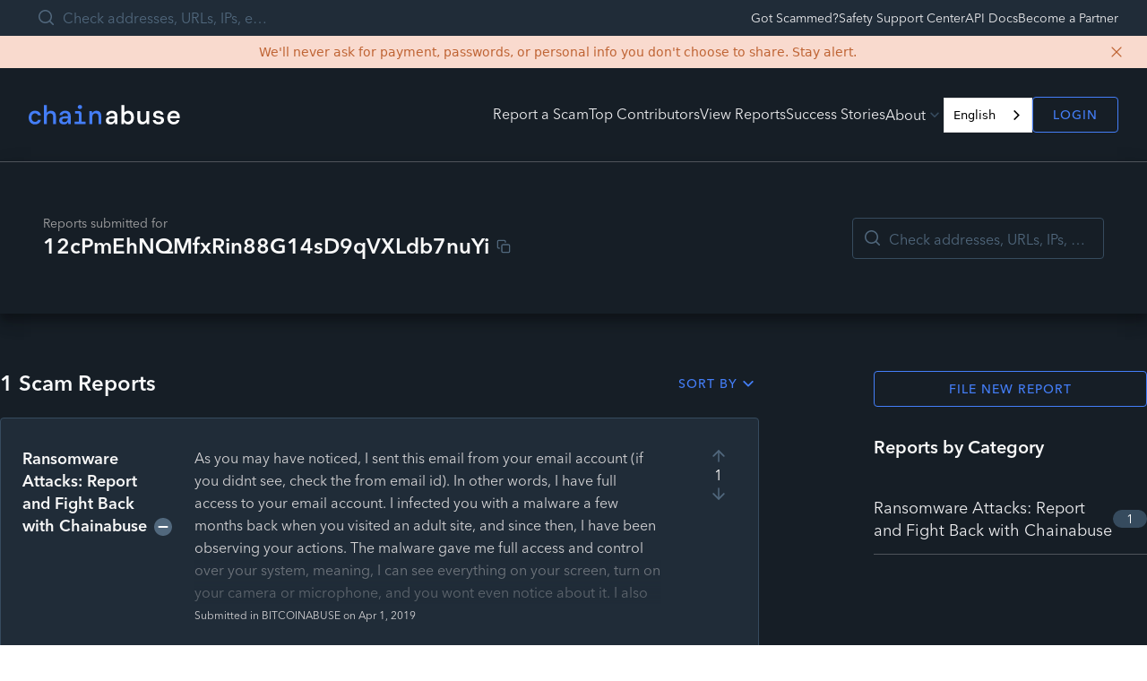

--- FILE ---
content_type: text/html; charset=utf-8
request_url: https://chainabuse.com/address/12cPmEhNQMfxRin88G14sD9qVXLdb7nuYi
body_size: 3011
content:
<!DOCTYPE html><html lang="en"><head><meta charSet="utf-8"><meta name="viewport" content="width=device-width"><meta name="next-head-count" content="2"><script src="https://cmp.osano.com/7KwNjOA2fU/dcc39614-ce43-4c2b-8e20-488237590b1b/osano.js"></script><script>
                var analytics=window.analytics=window.analytics||[];if(!analytics.initialize)if(analytics.invoked)window.console&&console.error&&console.error("Segment snippet included twice.");else{analytics.invoked=!0;analytics.methods=["trackSubmit","trackClick","trackLink","trackForm","pageview","identify","reset","group","track","ready","alias","debug","page","once","off","on"];analytics.factory=function(t){return function(){var e=Array.prototype.slice.call(arguments);e.unshift(t);analytics.push(e);return analytics}};for(var t=0;t<analytics.methods.length;t++){var e=analytics.methods[t];analytics[e]=analytics.factory(e)}analytics.load=function(t){var e=document.createElement("script");e.type="text/javascript";e.async=!0;e.src=("https:"===document.location.protocol?"https://":"http://")+"cdn.segment.com/analytics.js/v1/"+t+"/analytics.min.js";var n=document.getElementsByTagName("script")[0];n.parentNode.insertBefore(e,n)};analytics.SNIPPET_VERSION="4.0.0";
                analytics.load("");analytics.page();}
              </script><script async="" src="/scripts/newrelic-stage.js" type="text/javascript"></script><script src="https://cdn.botpress.cloud/webchat/v3.3/inject.js"></script><script src="https://files.bpcontent.cloud/2025/03/20/12/20250320122023-FD9COGIZ.js" defer=""></script><style type="text/css">.fresnel-container{margin:0;padding:0;}
@media not all and (min-width:0px) and (max-width:639.98px){.fresnel-at-mobile{display:none!important;}}
@media not all and (min-width:640px) and (max-width:1279.98px){.fresnel-at-tablet{display:none!important;}}
@media not all and (min-width:1280px){.fresnel-at-desktop{display:none!important;}}
@media not all and (max-width:639.98px){.fresnel-lessThan-tablet{display:none!important;}}
@media not all and (max-width:1279.98px){.fresnel-lessThan-desktop{display:none!important;}}
@media not all and (min-width:640px){.fresnel-greaterThan-mobile{display:none!important;}}
@media not all and (min-width:1280px){.fresnel-greaterThan-tablet{display:none!important;}}
@media not all and (min-width:0px){.fresnel-greaterThanOrEqual-mobile{display:none!important;}}
@media not all and (min-width:640px){.fresnel-greaterThanOrEqual-tablet{display:none!important;}}
@media not all and (min-width:1280px){.fresnel-greaterThanOrEqual-desktop{display:none!important;}}
@media not all and (min-width:0px) and (max-width:639.98px){.fresnel-between-mobile-tablet{display:none!important;}}
@media not all and (min-width:0px) and (max-width:1279.98px){.fresnel-between-mobile-desktop{display:none!important;}}
@media not all and (min-width:640px) and (max-width:1279.98px){.fresnel-between-tablet-desktop{display:none!important;}}</style><link rel="apple-touch-icon" sizes="180x180" href="/images/favicon/apple-touch-icon.png"><link rel="icon" type="image/png" sizes="32x32" href="/images/favicon/favicon-32x32.png"><link rel="icon" type="image/png" sizes="16x16" href="/images/favicon/favicon-16x16.png"><link rel="manifest" href="/images/favicon/site.webmanifest"><link rel="mask-icon" href="/images/favicon/safari-pinned-tab.svg" color="#5bbad5"><link rel="shortcut icon" href="/images/favicon/favicon.ico"><meta name="msapplication-TileColor" content="#da532c"><meta name="msapplication-config" content="/images/favicon/browserconfig.xml"><meta name="theme-color" content="#5bbad5"><link rel="preload" href="/_next/static/css/5d7d88419e4418b5.css" as="style"><link rel="stylesheet" href="/_next/static/css/5d7d88419e4418b5.css" data-n-g=""><noscript data-n-css=""></noscript><script defer="" nomodule="" src="/_next/static/chunks/polyfills-42372ed130431b0a.js"></script><script src="/_next/static/chunks/webpack-573efbbc45d8adc6.js" defer=""></script><script src="/_next/static/chunks/framework-865614b6204ab9de.js" defer=""></script><script src="/_next/static/chunks/main-dedf7c639d7bc893.js" defer=""></script><script src="/_next/static/chunks/pages/_app-d5c7d7484819fef6.js" defer=""></script><script src="/_next/static/chunks/969-85e26e02cb18ef49.js" defer=""></script><script src="/_next/static/chunks/396-153a9369c802ae15.js" defer=""></script><script src="/_next/static/chunks/19-64ae6cc7b90c5584.js" defer=""></script><script src="/_next/static/chunks/96-397115a1ce92e811.js" defer=""></script><script src="/_next/static/chunks/613-7486f280aedece56.js" defer=""></script><script src="/_next/static/chunks/446-d137bfd5bd3ad78e.js" defer=""></script><script src="/_next/static/chunks/pages/address/%5BaddressQuery%5D-7a987e43cd08ecca.js" defer=""></script><script src="/_next/static/PDOZnFj8amdgYNYLcUKm-/_buildManifest.js" defer=""></script><script src="/_next/static/PDOZnFj8amdgYNYLcUKm-/_ssgManifest.js" defer=""></script><script type="application/json" id="weglot-data">{"allLanguageUrls":{"en":"https://chainabuse.com/address/12cPmEhNQMfxRin88G14sD9qVXLdb7nuYi","es":"https://chainabuse.com/es/address/12cPmEhNQMfxRin88G14sD9qVXLdb7nuYi","fr":"https://chainabuse.com/fr/address/12cPmEhNQMfxRin88G14sD9qVXLdb7nuYi","ko":"https://chainabuse.com/ko/address/12cPmEhNQMfxRin88G14sD9qVXLdb7nuYi","ja":"https://chainabuse.com/ja/address/12cPmEhNQMfxRin88G14sD9qVXLdb7nuYi","pt-br":"https://chainabuse.com/pt-br/address/12cPmEhNQMfxRin88G14sD9qVXLdb7nuYi","bs":"https://chainabuse.com/bs/address/12cPmEhNQMfxRin88G14sD9qVXLdb7nuYi","de":"https://chainabuse.com/de/address/12cPmEhNQMfxRin88G14sD9qVXLdb7nuYi","hi":"https://chainabuse.com/hi/address/12cPmEhNQMfxRin88G14sD9qVXLdb7nuYi","tr":"https://chainabuse.com/tr/address/12cPmEhNQMfxRin88G14sD9qVXLdb7nuYi","zh-tw":"https://chainabuse.com/zh-tw/address/12cPmEhNQMfxRin88G14sD9qVXLdb7nuYi"},"originalCanonicalUrl":"https://chainabuse.com/address/12cPmEhNQMfxRin88G14sD9qVXLdb7nuYi","originalPath":"/address/12cPmEhNQMfxRin88G14sD9qVXLdb7nuYi","rendered":true,"settings":{"auto_switch":false,"auto_switch_fallback":null,"category":13,"custom_settings":{"button_style":{"with_name":true,"full_name":true,"is_dropdown":true,"with_flags":true,"flag_type":"square","custom_css":""},"switchers":[{"style":{"with_name":true,"with_flags":false,"full_name":true,"is_dropdown":true,"invert_flags":true,"flag_type":"rectangle_mat","size_scale":1},"opts":{"open_hover":false,"close_outside_click":false,"is_responsive":false,"display_device":"mobile","pixel_cutoff":768},"colors":[],"location":{"target":".create-Header__links","sibling":".create-PreAuthModal"}}],"force_translation":"body","loading_bar":true,"hide_switcher":false,"wait_transition":true,"ve_inject_library":true,"dynamicPushState":true,"allow_render":true,"prevent_retranslation":true,"translate_shadow_roots":true,"index_with_trailing_slash":true,"definitions":{"urls":[]}},"deleted_at":null,"dynamics":[{"value":"#radix-44"},{"value":".create-Select__menu"},{"value":"#radix-0"},{"value":".create-Text type-body-md"},{"value":"#radix-12"},{"value":".create-ScamQuiz"},{"value":".create-ScamCategorySelect"},{"value":".create-RequestSupportForm__input-fields"},{"value":".create-RequestSupportForm__equal-field"},{"value":".create-ReportForm__footer-cta"},{"value":"#__next"},{"value":"body"},{"value":"#react-aria-1"}],"excluded_blocks":[{"value":".create-TextFieldBase__input-wrapper","description":"Other input"},{"value":".create-TextFieldBase size-medium variant-default create-UploadEvidenceForm__field","description":"Evidence"},{"value":".create-TextFieldBase size-medium variant-default is-invalid","description":"other description"},{"value":".create-TextFieldBase size-medium variant-default create-AddressDomainInput__field","description":"blockchain address"},{"value":".create-AddressDomainInput is-only-field is-horizontal","description":"URL"},{"value":".create-TextFieldBase size-medium variant-default create-MultiLossesForm__field-amount","description":"Loss amount"},{"value":".create-TextFieldBase size-medium variant-default create-TransactionHashInput__field","description":"Hash"},{"value":".create-Editor__paragraph create-Editor__ltr","description":"Description"},{"value":".create-Editor__editable","description":"description"},{"value":".create-Editor__wrapper","description":"description"},{"value":".create-TextFieldBase__input","description":"name"},{"value":".create-TextFieldBase size-medium variant-default is-invalid create-RequestSupportForm__field create-RequestSupportForm__fullname-field","description":"name"},{"value":".create-TextFieldBase size-medium variant-default is-invalid create-RequestSupportForm__field create-RequestSupportForm__email-field","description":"email"},{"value":".create-TextFieldBase size-medium variant-default create-RequestSupportForm__field create-RequestSupportForm__equal-field","description":"phone"},{"value":".create-ScamReportCard__preview-description-wrapper","description":"description reports - reports page"},{"value":".create-ScamReportCard__preview-description","description":"description report - reports page"},{"value":".create-SearchInput__search-input create-TextFieldBase__input","description":"Search"}],"excluded_paths":[{"excluded_languages":[],"language_button_displayed":false,"type":"IS_EXACTLY","value":"/report/edit/993f27ce-404c-4c4d-8b1d-817780983826"},{"excluded_languages":[],"language_button_displayed":false,"type":"IS_EXACTLY","value":"/report/[reportId]"},{"excluded_languages":[],"language_button_displayed":false,"type":"IS_EXACTLY","value":"/report/edit/3d123a73-cf42-4707-b60c-2b22514564db"},{"excluded_languages":[],"language_button_displayed":false,"type":"START_WITH","value":"/report/"}],"external_enabled":false,"host":"chainabuse.com","is_dns_set":true,"is_https":true,"language_from":"en","language_from_custom_flag":null,"language_from_custom_name":null,"languages":[{"connect_host_destination":null,"custom_code":null,"custom_flag":null,"custom_local_name":null,"custom_name":null,"enabled":true,"language_to":"es"},{"connect_host_destination":null,"custom_code":null,"custom_flag":null,"custom_local_name":null,"custom_name":null,"enabled":true,"language_to":"fr"},{"connect_host_destination":null,"custom_code":null,"custom_flag":null,"custom_local_name":null,"custom_name":null,"enabled":true,"language_to":"ko"},{"connect_host_destination":null,"custom_code":null,"custom_flag":null,"custom_local_name":null,"custom_name":null,"enabled":true,"language_to":"ja"},{"connect_host_destination":null,"custom_code":null,"custom_flag":null,"custom_local_name":null,"custom_name":null,"enabled":true,"language_to":"pt-br"},{"connect_host_destination":null,"custom_code":null,"custom_flag":null,"custom_local_name":null,"custom_name":null,"enabled":true,"language_to":"bs"},{"connect_host_destination":null,"custom_code":null,"custom_flag":null,"custom_local_name":null,"custom_name":null,"enabled":true,"language_to":"de"},{"connect_host_destination":null,"custom_code":null,"custom_flag":null,"custom_local_name":null,"custom_name":null,"enabled":true,"language_to":"hi"},{"connect_host_destination":null,"custom_code":null,"custom_flag":null,"custom_local_name":null,"custom_name":null,"enabled":true,"language_to":"tr"},{"connect_host_destination":null,"custom_code":null,"custom_flag":null,"custom_local_name":null,"custom_name":null,"enabled":true,"language_to":"zh-tw"}],"media_enabled":false,"page_views_enabled":true,"technology_id":12,"technology_name":"Other","translation_engine":3,"url_type":"SUBDIRECTORY","versions":{"translation":1763391124,"slugTranslation":1751983571}},"translatedWordsList":[]}</script>
<script async="" src="https://cdn.weglot.com/weglot.min.js?api_key=wg_7309ffb2b440654d8a508ae35eb72b2b8" type="text/javascript"></script><link href="https://chainabuse.com/address/12cPmEhNQMfxRin88G14sD9qVXLdb7nuYi" hreflang="en" rel="alternate"><link href="https://chainabuse.com/es/address/12cPmEhNQMfxRin88G14sD9qVXLdb7nuYi" hreflang="es" rel="alternate"><link href="https://chainabuse.com/fr/address/12cPmEhNQMfxRin88G14sD9qVXLdb7nuYi" hreflang="fr" rel="alternate"><link href="https://chainabuse.com/ko/address/12cPmEhNQMfxRin88G14sD9qVXLdb7nuYi" hreflang="ko" rel="alternate"><link href="https://chainabuse.com/ja/address/12cPmEhNQMfxRin88G14sD9qVXLdb7nuYi" hreflang="ja" rel="alternate"><link href="https://chainabuse.com/pt-br/address/12cPmEhNQMfxRin88G14sD9qVXLdb7nuYi" hreflang="pt-br" rel="alternate"><link href="https://chainabuse.com/bs/address/12cPmEhNQMfxRin88G14sD9qVXLdb7nuYi" hreflang="bs" rel="alternate"><link href="https://chainabuse.com/de/address/12cPmEhNQMfxRin88G14sD9qVXLdb7nuYi" hreflang="de" rel="alternate"><link href="https://chainabuse.com/hi/address/12cPmEhNQMfxRin88G14sD9qVXLdb7nuYi" hreflang="hi" rel="alternate"><link href="https://chainabuse.com/tr/address/12cPmEhNQMfxRin88G14sD9qVXLdb7nuYi" hreflang="tr" rel="alternate"><link href="https://chainabuse.com/zh-tw/address/12cPmEhNQMfxRin88G14sD9qVXLdb7nuYi" hreflang="zh-tw" rel="alternate"></head><body><div id="__next"><div></div></div><script id="__NEXT_DATA__" type="application/json">{"props":{"pageProps":{}},"page":"/address/[addressQuery]","query":{},"buildId":"PDOZnFj8amdgYNYLcUKm-","runtimeConfig":{"apiUrl":"https://api.chainabuse.com","oauthUrlPrefix":"https://api.chainabuse.com/oauth/"},"nextExport":true,"autoExport":true,"isFallback":false,"locale":"en","locales":["en"],"defaultLocale":"en","scriptLoader":[]}</script></body></html>

--- FILE ---
content_type: application/javascript; charset=utf-8
request_url: https://chainabuse.com/_next/static/chunks/613-7486f280aedece56.js
body_size: 4635
content:
"use strict";(self.webpackChunk_N_E=self.webpackChunk_N_E||[]).push([[613],{38627:function(e,t,n){n.d(t,{ai:function(){return r}});var i=n(1645);i.cq.AIRDROP,i.uS.BTC,i.cq.RUG_PULL,i.uS.BTC,i.cq.RUG_PULL,i.uS.BTC,i.uS.BTC,i.cq.RUG_PULL,i.uS.BTC,i.cq.RUG_PULL,i.uS.BTC;let r={description:"Lorem ipsum dolor sit amet, consectetur adipiscing elit. Fusce pellentesque vulputate iaculis. Integer lacus sapien, auctor quis nisi non, pulvinar accumsan ligula. Vivamus quis odio ut est iaculis lobortis ut eu leo. Nam mattis varius gravida. Vivamus aliquet vestibulum ex et rutrum. Mauris eu tempor mi, ac porttitor magna. Etiam id fermentum orci, et malesuada lacus. Morbi facilisis malesuada hendrerit. Fusce eu magna auctor, fringilla libero eget, sodales elit.",lexicalSerializedDescription:void 0,addresses:[{address:"address-1",chain:i.uS.ETH},{address:"address-2",chain:i.uS.ETH},{address:"address-3",chain:i.uS.ETH},{address:"address-4",chain:i.uS.ETH}]};i.cq.CONTRACT_EXPLOIT,i.uS.BTC,i.uS.SOL,i.uS.SOL,i.uS.ETH,i.cq.AIRDROP,i.cq.OTHER,i.uS.BINANCE},91149:function(e,t,n){n.d(t,{u:function(){return r}});var i=n(1645);let r=()=>{var e,t,n;let{data:r,loading:o}=(0,i.MO)({variables:{input:{}}}),s=null!==(t=null==r?void 0:r.scamCategories)&&void 0!==t?t:null,l=null!==(n=null==s?void 0:null===(e=s.filter(e=>e.kind!==i.cq.OTHER))||void 0===e?void 0:e.slice(0,8))&&void 0!==n?n:null;return{allScamCategoriesWithReports:s,topScamCategoriesWithReports:l,loading:o}}},24757:function(e,t,n){n.d(t,{Z:function(){return es}});var i=n(12369),r=n(24246),o=n(77468),s=n(44356),l=n(1247),a=n(38944),u=n(48284),d=n(35232),c=n(17474),v=n(70319),f=n(87051),m=n(68661),h=n(80367),p=n(61874),g=n(52911),b=n(31726),C=n(25096),S=n(1645),x=n(78251),j=n(4189),y=n(45662),N=n(12009),T=n(62753);function E(){let e=(0,i._)(["badge-section"]);return E=function(){return e},e}function w(){let e=(0,i._)(["badge-title"]);return w=function(){return e},e}function _(){let e=(0,i._)(["badge-description"]);return _=function(){return e},e}function O(){let e=(0,i._)(["badge-section"]);return O=function(){return e},e}function R(){let e=(0,i._)(["badge-title"]);return R=function(){return e},e}function D(){let e=(0,i._)(["badge-description"]);return D=function(){return e},e}function k(){let e=(0,i._)(["badge-section"]);return k=function(){return e},e}function P(){let e=(0,i._)(["badge-title"]);return P=function(){return e},e}function Z(){let e=(0,i._)(["badge-description"]);return Z=function(){return e},e}let I=(0,x.r)("BadgeInfoModalContent"),B=(0,x.f)(I),q={};var A=function(e){let t={...q,...e};return(0,r.jsxs)(v.Z.Content,{size:"large",className:(0,a.Z)(I,t.className),children:[(0,r.jsx)(v.Z.Header,{title:"What do the badges on reports mean?",hasCloseButton:!0}),(0,r.jsxs)("div",{className:B(E()),children:[(0,r.jsxs)("p",{className:B(w()),children:[(0,r.jsx)("span",{children:"‘Trusted Contributor’ Badge"}),(0,r.jsx)(p.Z,{content:u.Rq,tooltipContent:"Trusted Contributor"})]}),(0,r.jsx)("p",{className:B(_()),children:"The blue ‘Trusted Contributor’ badge means that this report was filed by a pre-vetted partner from the Web3 Security Network, who can attest to the information provided on the report."})]}),(0,r.jsxs)("div",{className:B(O()),children:[(0,r.jsxs)("p",{className:B(R()),children:[(0,r.jsx)("span",{children:"‘Checked Report’ Badge"}),(0,r.jsx)(p.Z,{content:u.qJ,tooltipContent:"Checked Report"})]}),(0,r.jsx)("p",{className:B(D()),children:"The green ‘Checked by Chainabuse’ badge indicates that our team of moderators, including blockchain intelligence experts who specialize in identifying crypto crime, checked the report against spam. Please note that there can be no guarantee that the information is 100% accurate."})]}),(0,r.jsxs)("div",{className:B(k()),children:[(0,r.jsxs)("p",{className:B(P()),children:[(0,r.jsx)("span",{children:"‘Not Verified Report’ Badge"}),(0,r.jsx)(p.Z,{content:u.Bb,tooltipContent:"Not Verified Report"})]}),(0,r.jsx)("p",{className:B(Z()),children:"The “Not Verified Report” Badge means that this report has not been shared by a Trusted Contributor and has not been checked against spam by our team of moderators yet. Please use it with cautiousness."})]})]})},F=n(22194);function H(){let e=(0,i._)(["author-link"]);return H=function(){return e},e}function U(){let e=(0,i._)(["author-blurred"]);return U=function(){return e},e}function L(){let e=(0,i._)(["main"]);return L=function(){return e},e}function M(){let e=(0,i._)(["content"]);return M=function(){return e},e}function V(){let e=(0,i._)(["category-section"]);return V=function(){return e},e}function z(){let e=(0,i._)(["category-label"]);return z=function(){return e},e}function G(){let e=(0,i._)(["other-category-label"]);return G=function(){return e},e}function Q(){let e=(0,i._)(["icon-wrapper"]);return Q=function(){return e},e}function W(){let e=(0,i._)(["icon"]);return W=function(){return e},e}function K(){let e=(0,i._)(["vote-section"]);return K=function(){return e},e}function X(){let e=(0,i._)(["body"]);return X=function(){return e},e}function Y(){let e=(0,i._)(["preview-description-wrapper"]);return Y=function(){return e},e}function J(){let e=(0,i._)(["preview-description"]);return J=function(){return e},e}function $(){let e=(0,i._)(["submit-comments-info"]);return $=function(){return e},e}function ee(){let e=(0,i._)(["submitted-info"]);return ee=function(){return e},e}function et(){let e=(0,i._)(["vote-section"]);return et=function(){return e},e}let en=(0,x.r)("ScamReportCard"),ei=(0,x.f)(en),er={};function eo(e){switch(e.source.toLowerCase()){case"bitcoinabuse":return(0,r.jsx)(r.Fragment,{children:(0,r.jsxs)(d.Z,{as:"span",type:"h5",children:["Submitted in ",e.source.toUpperCase()]})});case"partner_ransomwhere":return(0,r.jsxs)(r.Fragment,{children:[(0,r.jsxs)(d.Z,{as:"span",type:"h5",children:["Submitted by"," "]}),(0,r.jsx)(c.Z,{size:"xs",className:ei(H()),href:b.kE,isExternal:!0,children:"Ransomwhe.re"})]});default:return(0,r.jsxs)(r.Fragment,{children:[(0,r.jsxs)(d.Z,{as:"span",type:"h5",children:["Submitted by"," "]}),(0,r.jsx)(c.Z,{size:"xs",className:ei(U()),children:e.authorUsername})]})}}var es=function(e){let t={...er,...e},{me:n}=(0,T.Z)(),{hoverProps:i,isHovered:c}=(0,o.X)({isDisabled:t.isDisabled}),{pressProps:b,isPressed:x}=(0,s.r)({}),E=t.isStacked?"body-md":"body-lg",w=t.trusted?{tooltipContent:"Trusted Contributor",icon:u.Rq}:t.checked?{tooltipContent:"Checked Report",icon:u.qJ}:{tooltipContent:"Not Verified Report",icon:u.Bb},_=!!n&&n.username===t.authorUsername,O=!_&&t.isPrivate?{}:(0,l.d)(b,i,(0,j.Z)(t.onClick));return(0,r.jsx)("div",{className:(0,a.Z)(en,t.className,{"is-stacked":t.isStacked,"is-disabled":t.isDisabled,"is-hovered":c,"is-pressed":x}),children:(0,r.jsxs)(v.Z.Root,{children:[(0,r.jsx)(A,{}),(0,r.jsxs)("div",{...O,className:ei(L()),children:[t.isPrivate&&(0,r.jsx)(F.Z,{isAuthor:_}),(0,r.jsxs)("div",{className:ei(M()),children:[(0,r.jsxs)("div",{className:ei(V()),children:[(0,r.jsxs)(d.Z,{type:E,isHeavy:!0,className:ei(z()),children:[(0,C.Qk)(t.category),t.category===S.cq.OTHER&&t.categoryDescription&&(0,r.jsxs)(r.Fragment,{children:[":"," ",(0,r.jsx)(d.Z,{as:"span",type:E,className:ei(G()),children:t.categoryDescription&&t.categoryDescription})]}),(0,r.jsx)(v.Z.Trigger,{hasReactAriaChildren:!0,children:(0,r.jsx)(f.Z,{className:ei(Q()),children:(0,r.jsx)(p.Z,{content:w.icon,className:ei(W()),tooltipContent:w.tooltipContent})})})]}),t.isStacked&&!t.isPrivate?(0,r.jsx)(m.C,{size:"small",direction:"horizontal",vote:t.vote,netVoteCount:t.netVoteCount,reportId:t.reportId}):null,t.isStacked||t.isPrivate?null:(0,r.jsx)(N.XM,{className:ei(K()),children:(0,r.jsx)(m.C,{size:"small",direction:"horizontal",vote:t.vote,netVoteCount:t.netVoteCount,reportId:t.reportId})})]}),(0,r.jsxs)("div",{className:(0,a.Z)(ei(X()),{"is-private":t.isPrivate}),children:[(0,r.jsx)("div",{className:ei(Y()),children:(0,r.jsx)("p",{className:ei(J()),children:(0,r.jsx)(g.Z,{serializedEditorState:t.lexicalSerializedDescription,fallbackText:t.description})})}),(0,r.jsx)("div",{className:ei($()),children:(0,r.jsxs)("div",{className:ei(ee()),children:[(0,r.jsx)(eo,{...t}),(0,r.jsx)(d.Z,{as:"span",type:"h5",children:(0,y.M)(t.reportDate)})]})})]}),t.isStacked||t.isPrivate?null:(0,r.jsx)(N.YD,{className:ei(et()),children:(0,r.jsx)(m.C,{vote:t.vote,netVoteCount:t.netVoteCount,reportId:t.reportId})})]}),(0,r.jsx)(h.Z,{addresses:t.addresses,variant:t.isStacked?"compact":"default",className:(0,a.Z)({"is-hovered":c,"is-private":t.isPrivate})})]})]})})}},8611:function(e,t,n){n.d(t,{Z:function(){return C}});var i=n(79363),r=n(27378),o=n(1248),s=n(14182),l=n(1645),a=n(46878),u=n(61938),d=n(95099),c=n.n(d),v=n(31726),f=n(164),m=()=>{let[e,t]=(0,i.XI)({[v.wH.PAGE]:i.SS.integer.withDefault(0),[v.wH.FILTER]:i.SS.stringEnum([...Object.values(l.uS),...Object.values(l.cq)]),[v.wH.SORT]:i.SS.stringEnum(Object.values(f.IE))});return{params:e,setParams:t}},h=e=>{var t,n,i;let r=(null==e?void 0:e.scamCategories)!==void 0,o=(null==e?void 0:e.chains)!==void 0||(null==e?void 0:e.address)!==void 0||(null==e?void 0:e.reporterId)!==void 0||(null==e?void 0:null===(t=e.org)||void 0===t?void 0:t.id)!==void 0,s=(null==e?void 0:e.chains)&&e.chains.length>0?e.chains:void 0,a=(null==e?void 0:e.scamCategories)&&e.scamCategories.length>0?e.scamCategories:void 0,{data:u}=(0,l.LM)({variables:{input:{scamCategories:a}}}),{data:d}=(0,l.MO)({variables:{input:{chains:s,address:null==e?void 0:e.address,reportedById:null==e?void 0:e.reporterId,org:null==e?void 0:e.org}}}),f=null!==(n=null==u?void 0:u.chains)&&void 0!==n?n:[],h=c()(null!==(i=null==d?void 0:d.scamCategories)&&void 0!==i?i:[],e=>{let{kind:t}=e;return t===l.cq.OTHER?1:-1}),{params:p,setParams:g}=m(),{filter:b}=p;return{chainFilterOptions:r?f.map(e=>{let{kind:t,reportsFiledCount:n}=e;return{filter:t,numResults:n}}):void 0,categoryFilterOptions:o?h.map(e=>{let{kind:t,reportsFiledCount:n}=e;return{filter:t,numResults:n}}):void 0,selectedFilter:null!=b?b:void 0,onAddFilter:e=>g({...p,[v.wH.PAGE]:0,[v.wH.FILTER]:e}),onRemoveFilter:()=>g({...p,[v.wH.PAGE]:0,[v.wH.FILTER]:null})}},p=e=>{var t,n;let{params:i,setParams:o}=m(),[s,l]=(0,r.useState)(null!==(n=null!==(t=i[v.wH.SORT])&&void 0!==t?t:null==e?void 0:e.initialSort)&&void 0!==n?n:f.IE.NEWEST);return{selectedSort:s,onSelectSort:e=>{o({...i,[v.wH.SORT]:e,[v.wH.PAGE]:0}),l(e)},getOrderByForSelectedSort:f.bw}};let g=e=>-1!==Object.values(l.uS).indexOf(e),b=e=>-1!==Object.values(l.cq).indexOf(e);var C=e=>{var t,n,d,c,v,f,m,C,S;let x=(0,o.NY)(()=>(null==e?void 0:e.chains)?e.chains:(null==e?void 0:e.chain)?[e.chain]:[],[null==e?void 0:e.chains,null==e?void 0:e.chain]),j=(0,o.NY)(()=>(null==e?void 0:e.scamCategories)?e.scamCategories:(null==e?void 0:e.scamCategory)?[e.scamCategory]:[],[null==e?void 0:e.scamCategories,null==e?void 0:e.scamCategory]),y=(0,r.useMemo)(()=>{var t,n;return(null==e?void 0:null===(t=e.dateFilter)||void 0===t?void 0:t.before)||(null==e?void 0:null===(n=e.dateFilter)||void 0===n?void 0:n.since)?{before:e.dateFilter.before,since:e.dateFilter.since}:void 0},[null==e?void 0:null===(t=e.dateFilter)||void 0===t?void 0:t.before,null==e?void 0:null===(n=e.dateFilter)||void 0===n?void 0:n.since]),N=h({...e,chains:x,scamCategories:j,dateFilter:y}),{selectedSort:T,onSelectSort:E,getOrderByForSelectedSort:w}=p({initialSort:null==e?void 0:e.initialSort}),[_,O]=(0,i.v1)("page",i.SS.integer.withDefault(0)),{isLoggedIn:R,openAuthModal:D,isLoading:k}=(0,u.Z)();(0,r.useEffect)(()=>{k||R||!(_>s.H2)||(O(s.H2),D())},[k,R,D,_,O]);let P=null!==(f=null==e?void 0:e.resultsPerPage)&&void 0!==f?f:a.Xc,{selectedFilter:Z}=N,I=(0,r.useMemo)(()=>{var t,n,i,r,o;return{address:null!==(n=null==e?void 0:e.address)&&void 0!==n?n:void 0,chains:x,scamCategories:j,reporterId:null!==(i=null==e?void 0:e.reporterId)&&void 0!==i?i:void 0,org:(null==e?void 0:null===(t=e.org)||void 0===t?void 0:t.id)?{id:e.org.id,filterBy:e.org.filterBy}:void 0,orderBy:w(T),...Z&&g(Z)&&{chains:[Z]},...Z&&b(Z)&&{scamCategories:[Z]},query:null!==(r=null==e?void 0:e.query)&&void 0!==r?r:void 0,dateFilter:y,domain:null!==(o=null==e?void 0:e.domain)&&void 0!==o?o:void 0}},[null==e?void 0:e.address,null==e?void 0:e.reporterId,null==e?void 0:null===(d=e.org)||void 0===d?void 0:d.id,null==e?void 0:null===(c=e.org)||void 0===c?void 0:c.filterBy,null==e?void 0:e.query,x,j,w,T,Z,y,null==e?void 0:e.domain]),B=(0,a.l8)(_,P),[q]=(0,l.Sz)(),{data:A,loading:F,error:H}=(0,l.cn)({fetchPolicy:"cache-first",variables:{input:I,first:P,after:B}}),U=null===(m=null==e?void 0:e.lookAhead)||void 0===m||m;(0,r.useEffect)(()=>{if(U){let e=(0,a.l8)(_+1,P);q({variables:{input:I,first:P,after:e}})}},[q,I,_,P,U]);let L=null==A?void 0:A.reports,M=null!==(C=null==L?void 0:L.totalCount)&&void 0!==C?C:0,V=null!==(S=null==L?void 0:null===(v=L.edges)||void 0===v?void 0:v.map(e=>{let{node:t}=e;return t}).filter(e=>!!e).slice(0,P))&&void 0!==S?S:[],z=Math.max(1,Math.ceil(M/P)),G=_*P+1,Q=G+V.length-1;return{...N,error:H,isLoading:!A&&!H&&F,results:V,page:_+1,firstResultOnPageNum:G,lastResultOnPageNum:Q,totalCount:M,numPages:z,selectedSort:T,onSelectSort:E,onPageChange:e=>O(e-1)}}},164:function(e,t,n){n.d(t,{IE:function(){return r},bw:function(){return l},fp:function(){return s}});var i,r,o=n(1645);(i=r||(r={})).NEWEST="newest",i.OLDEST="oldest",i.A_TO_Z="sumitted-a-z",i.UP_VOTES="up-votes",i.DOWN_VOTES="down-votes",i.MOST_COMMENTS="most-comments";let s=e=>{switch(e){case"newest":return"Newest first";case"oldest":return"Oldest first";case"sumitted-a-z":return"Submitted by A-Z";case"up-votes":return"Up votes";case"down-votes":return"Down votes";case"most-comments":return"Most comments"}},l=e=>{switch(e){case"newest":return{field:o.yK.CREATED_AT,direction:o.eQ.DESC};case"oldest":return{field:o.yK.CREATED_AT,direction:o.eQ.ASC};case"sumitted-a-z":return{field:o.yK.SUBMITTED_BY,direction:o.eQ.ASC};case"up-votes":return{field:o.yK.UPVOTES_COUNT,direction:o.eQ.DESC};case"down-votes":return{field:o.yK.DOWNVOTES_COUNT,direction:o.eQ.DESC};case"most-comments":return{field:o.yK.COMMENTS_COUNT,direction:o.eQ.DESC};default:throw Error("Unknown option kind: ".concat(e))}}},46878:function(e,t,n){n.d(t,{Xc:function(){return o},l8:function(){return s},z3:function(){return l}});var i=n(48226),r=n(164);let o=15,s=(e,t)=>(0,i.MA)(e*t-1),l=e=>{let{address:t,domain:n,chains:i=[],scamCategories:l=[],page:a=0,resultsPerPage:u=o}=e,d=s(a,u);return{input:{address:t,domain:n,chains:i,scamCategories:l,orderBy:(0,r.bw)(r.IE.NEWEST),dateFilter:void 0,query:void 0,reporterId:void 0,org:void 0},first:o,after:d}}},16040:function(e,t,n){n.d(t,{m:function(){return i},n:function(){return r}});let i=e=>e>1e4?"".concat((e/1e3).toFixed(),"k"):e.toLocaleString("en-US"),r=e=>e>1e4?"".concat((e/1e3).toFixed(),"k"):e.toString()},54563:function(e,t,n){n.d(t,{b:function(){return o}});let i=e=>"object"==typeof e&&null!==e&&"root"in e;var r=n(1645);let o=e=>{var t,n,o,s,l;return{isPrivate:e.isPrivate,reportId:e.id,category:e.scamCategory,categoryDescription:null!==(n=e.categoryDescription)&&void 0!==n?n:void 0,description:null!==(o=e.description)&&void 0!==o?o:"",lexicalSerializedDescription:i(e.lexicalSerializedDescription)?e.lexicalSerializedDescription:void 0,addresses:e.addresses,reportDate:new Date(e.createdAt),authorUsername:"Anonymous",vote:e.viewerDidVote?e.viewerDidVote===r.Al.UP?"up":"down":void 0,netVoteCount:null==e?void 0:e.biDirectionalVoteCount,trusted:null!==(s=null===(t=e.reportedBy)||void 0===t?void 0:t.trusted)&&void 0!==s&&s,source:e.source,checked:null!==(l=e.checked)&&void 0!==l&&l}}}}]);
//# sourceMappingURL=613-7486f280aedece56.js.map

--- FILE ---
content_type: image/svg+xml
request_url: https://chainabuse.com/images/partners/circle.svg
body_size: 3629
content:
<svg width="158" height="40" viewBox="0 0 158 40" fill="none" xmlns="http://www.w3.org/2000/svg">
<g clip-path="url(#clip0_3128_11537)">
<path d="M37.6982 10.0869L36.8296 8.56977C36.7714 8.46834 36.6936 8.3793 36.6006 8.30771C36.5077 8.23612 36.4014 8.18341 36.2879 8.15259C36.1744 8.12178 36.0558 8.11347 35.9391 8.12812C35.8223 8.14278 35.7096 8.18013 35.6074 8.23802C35.5392 8.27896 35.4761 8.32775 35.4194 8.38339L33.415 10.3664C33.2701 10.5121 33.1801 10.7027 33.1603 10.9064C33.1404 11.11 33.1918 11.3142 33.306 11.4847C35.2115 14.3736 36.0943 17.8083 35.8156 21.2488C35.5369 24.6893 34.1124 27.9405 31.7663 30.491C29.4201 33.0415 26.2853 34.7467 22.8548 35.3385C19.4243 35.9303 15.8926 35.3752 12.8151 33.7603L16.1995 30.4056C18.2994 31.1961 20.5903 31.3432 22.7755 30.8276C24.9606 30.3121 26.9391 29.1577 28.4545 27.5143C29.9699 25.8708 30.9522 23.8139 31.2741 21.6104C31.596 19.4069 31.2427 17.1584 30.26 15.1563C30.2093 15.0509 30.1381 14.9565 30.0505 14.8784C29.9629 14.8004 29.8606 14.7403 29.7495 14.7015C29.6384 14.6627 29.5207 14.646 29.4031 14.6524C29.2855 14.6588 29.1703 14.6882 29.0642 14.7388C28.9726 14.7838 28.8888 14.8429 28.816 14.914L26.7891 16.9082C26.6817 17.0155 26.6036 17.1481 26.5622 17.2935C26.5207 17.4389 26.5173 17.5924 26.5522 17.7395L26.7251 18.4626C27.023 19.7257 26.9428 21.0475 26.4942 22.2661C26.0457 23.4847 25.2484 24.5472 24.1999 25.3234C23.1514 26.0996 21.8973 26.5558 20.5912 26.6362C19.2851 26.7166 17.9837 26.4177 16.8463 25.776L15.9551 25.2691C15.7845 25.1718 15.5863 25.1329 15.3912 25.1585C15.1961 25.1841 15.015 25.2728 14.8759 25.4107L6.60278 33.6112C6.51944 33.6936 6.45331 33.7915 6.4082 33.8993C6.36308 34.0071 6.33984 34.1226 6.33984 34.2393C6.33984 34.356 6.36308 34.4715 6.4082 34.5793C6.45331 34.6871 6.51944 34.785 6.60278 34.8674L6.68927 34.9457L7.90766 35.8701C11.6063 38.673 16.169 40.1218 20.8223 39.9711C25.4755 39.8204 29.933 38.0793 33.4392 35.0431C36.9453 32.0068 39.2844 27.8622 40.06 23.3118C40.8355 18.7614 39.9998 14.0851 37.6945 10.0757L37.6982 10.0869Z" fill="url(#paint0_linear_3128_11537)"/>
<path d="M32.4416 4.12277C28.7413 1.32039 24.1773 -0.127661 19.5231 0.0239926C14.8689 0.175646 10.4107 1.91769 6.90402 4.9549C3.39735 7.99211 1.05791 12.1377 0.282126 16.6891C-0.493656 21.2405 0.341944 25.9178 2.64733 29.9284L3.51976 31.4418C3.57825 31.5429 3.65627 31.6316 3.74935 31.7028C3.84244 31.774 3.94876 31.8263 4.06226 31.8568C4.17576 31.8873 4.29422 31.8952 4.41083 31.8803C4.52745 31.8654 4.63995 31.8278 4.74192 31.7698C4.81212 31.7333 4.87568 31.6854 4.92994 31.6281L6.93052 29.6488C7.07485 29.5028 7.16437 29.3122 7.18422 29.1088C7.20406 28.9053 7.15301 28.7013 7.03957 28.5306C5.48864 26.1834 4.60688 23.4643 4.48768 20.661C4.36847 17.8577 5.01627 15.0746 6.36244 12.6064C7.7086 10.1382 9.70305 8.0768 12.1346 6.64043C14.5662 5.20406 17.3443 4.44618 20.1749 4.44706C22.7403 4.44115 25.2673 5.06481 27.5305 6.26238L24.146 9.61714C22.4495 8.9785 20.6219 8.75781 18.8204 8.97404C17.0188 9.19027 15.2972 9.83694 13.8035 10.8585C12.3098 11.88 11.0887 13.2459 10.2452 14.8386C9.40174 16.4313 8.96109 18.2032 8.96117 20.002C8.96117 20.1884 9.01006 21.0308 9.02886 21.1724C9.16437 22.4477 9.52189 23.6899 10.0856 24.844C10.1474 24.9726 10.2395 25.0844 10.3541 25.1702C10.4687 25.256 10.6025 25.3132 10.7441 25.337C10.8857 25.3608 11.031 25.3504 11.1677 25.3068C11.3044 25.2631 11.4286 25.1875 11.5296 25.0863L13.5565 23.0772C13.6642 22.9701 13.7424 22.8376 13.7839 22.6921C13.8254 22.5466 13.8286 22.393 13.7934 22.246L13.6204 21.5228C13.3217 20.2597 13.4014 18.9375 13.8498 17.7186C14.2982 16.4997 15.0958 15.437 16.1446 14.6609C17.1935 13.8848 18.4481 13.429 19.7545 13.3495C21.061 13.27 22.3624 13.5701 23.4992 14.2132L24.3942 14.7201C24.5655 14.8157 24.7636 14.8532 24.9585 14.827C25.1533 14.8007 25.3341 14.7122 25.4735 14.5747L33.7465 6.3742C33.8305 6.29172 33.8971 6.1936 33.9425 6.08548C33.988 5.97735 34.0113 5.86138 34.0113 5.74425C34.0113 5.62711 33.988 5.51114 33.9425 5.40301C33.8971 5.29489 33.8305 5.19677 33.7465 5.11429L33.66 5.03602L32.4416 4.12277Z" fill="url(#paint1_linear_3128_11537)"/>
<path d="M66.4284 25.5224C66.2778 25.4018 66.0888 25.3382 65.8952 25.343C65.7017 25.3478 65.5161 25.4206 65.3717 25.5485C64.0593 26.5438 62.5551 27.457 60.3703 27.457C56.3466 27.457 53.0712 24.1023 53.0712 19.9647C53.0712 15.8272 56.3353 12.4426 60.3402 12.4426C62.1856 12.4833 63.9577 13.1669 65.3454 14.3734C65.4234 14.4624 65.5199 14.5335 65.6284 14.5817C65.7368 14.63 65.8546 14.6543 65.9734 14.653C66.0768 14.6443 66.1771 14.6134 66.2673 14.5626C66.3576 14.5118 66.4356 14.4421 66.4961 14.3585L67.8048 13.0241C67.8883 12.9441 67.9542 12.8478 67.9982 12.7413C68.0422 12.6348 68.0634 12.5204 68.0605 12.4053C68.0564 12.2886 68.0279 12.1739 67.9768 12.0687C67.9256 11.9635 67.853 11.8699 67.7634 11.794C65.477 9.81842 63.1794 8.93872 60.3101 8.93872C57.388 8.99191 54.6036 10.1799 52.5561 12.2471C50.5085 14.3144 49.3613 17.0956 49.3613 19.9927C49.3613 22.8897 50.5085 25.671 52.5561 27.7382C54.6036 29.8055 57.388 30.9934 60.3101 31.0466C61.6943 31.0635 63.0681 30.8087 64.3524 30.2969C65.6368 29.7851 66.8063 29.0264 67.7935 28.0646C67.8804 27.9765 67.9488 27.8722 67.9947 27.7576C68.0405 27.6431 68.0629 27.5206 68.0605 27.3974C68.0527 27.2017 67.9676 27.017 67.8236 26.883L66.4284 25.5224Z" fill="white"/>
<path d="M75.9589 9.25171H73.9771C73.7561 9.25914 73.5462 9.34949 73.3898 9.50449C73.2334 9.6595 73.1423 9.86759 73.1348 10.0867V29.932C73.1404 30.152 73.2309 30.3615 73.3875 30.5175C73.5442 30.6735 73.7552 30.7641 73.9771 30.7707H75.9589C76.1802 30.7631 76.3902 30.6721 76.5461 30.5162C76.7019 30.3604 76.7919 30.1514 76.7975 29.932V10.0867C76.7918 9.86763 76.7018 9.65906 76.5458 9.50378C76.3899 9.3485 76.1798 9.25831 75.9589 9.25171Z" fill="white"/>
<path d="M99.4081 15.9316C99.4042 15.0489 99.2246 14.1757 98.8796 13.3619C98.5346 12.5481 98.031 11.8098 97.3977 11.1893C96.7643 10.5688 96.0137 10.0783 95.1888 9.74581C94.3639 9.41335 93.4808 9.2455 92.5904 9.25188H84.4263C84.2029 9.25188 83.9887 9.33985 83.8307 9.49643C83.6727 9.65302 83.584 9.8654 83.584 10.0868V29.9322C83.584 30.154 83.6726 30.3667 83.8305 30.5239C83.9884 30.6811 84.2026 30.7699 84.4263 30.7709H86.378C86.5994 30.7625 86.8093 30.6713 86.9656 30.5157C87.1219 30.3601 87.2129 30.1516 87.2204 29.9322V22.5517H91.3156L95.2415 30.3422C95.3127 30.4698 95.4174 30.576 95.5445 30.6495C95.6716 30.723 95.8164 30.7611 95.9635 30.7597H98.3063C98.456 30.7671 98.6049 30.7344 98.7373 30.6648C98.8697 30.5952 98.9806 30.4915 99.0584 30.3645C99.1325 30.2329 99.1714 30.0847 99.1714 29.934C99.1714 29.7833 99.1325 29.6351 99.0584 29.5035L95.076 22.1454C97.761 20.96 99.4081 18.6042 99.4081 15.9316ZM95.7454 15.9912C95.7439 16.8896 95.3898 17.7521 94.7582 18.3963C94.1265 19.0405 93.2668 19.4158 92.361 19.4429H87.2806V12.6924H92.3534C93.2414 12.6923 94.0938 13.038 94.7269 13.6551C95.36 14.2722 95.7231 15.1112 95.7379 15.9912H95.7454Z" fill="white"/>
<path d="M120.761 25.5225C120.61 25.4016 120.42 25.3378 120.226 25.3426C120.031 25.3474 119.845 25.4204 119.7 25.5486C118.403 26.5438 116.899 27.4683 114.703 27.4683C110.675 27.4683 107.404 24.1135 107.404 19.9759C107.404 15.8384 110.664 12.4538 114.669 12.4538C116.514 12.4945 118.286 13.1781 119.674 14.3847C119.753 14.4748 119.85 14.5466 119.96 14.5949C120.07 14.6432 120.189 14.6669 120.31 14.6642C120.413 14.655 120.513 14.624 120.603 14.5732C120.693 14.5224 120.771 14.453 120.832 14.3698L122.141 13.0353C122.225 12.9543 122.29 12.8569 122.334 12.7493C122.377 12.6416 122.397 12.5262 122.393 12.4104C122.389 12.2945 122.36 12.1809 122.309 12.0766C122.258 11.9724 122.185 11.88 122.096 11.8052C119.817 9.82965 117.519 8.94995 114.65 8.94995C111.728 9.00314 108.943 10.1911 106.896 12.2584C104.848 14.3256 103.701 17.1069 103.701 20.0039C103.701 22.9009 104.848 25.6822 106.896 27.7495C108.943 29.8167 111.728 31.0047 114.65 31.0579C116.035 31.0744 117.409 30.8194 118.694 30.3077C119.979 29.7959 121.149 29.0374 122.137 28.0758C122.224 27.9876 122.291 27.8831 122.337 27.7685C122.382 27.654 122.403 27.5316 122.4 27.4086C122.398 27.3109 122.376 27.2146 122.335 27.1255C122.295 27.0364 122.236 26.9565 122.163 26.8905L120.761 25.5225Z" fill="white"/>
<path d="M138.994 27.4569H131.127V10.0867C131.12 9.86759 131.029 9.6595 130.872 9.50449C130.716 9.34949 130.506 9.25914 130.285 9.25171H128.303C128.08 9.25171 127.866 9.33967 127.708 9.49626C127.55 9.65285 127.461 9.86522 127.461 10.0867V29.932C127.461 30.1538 127.55 30.3665 127.707 30.5237C127.865 30.6809 128.08 30.7697 128.303 30.7707H138.994C139.218 30.7697 139.432 30.6809 139.59 30.5237C139.748 30.3665 139.837 30.1538 139.837 29.932V28.2844C139.839 28.0626 139.752 27.8491 139.596 27.6905C139.439 27.5319 139.226 27.4412 139.002 27.4383L138.994 27.4569Z" fill="white"/>
<path d="M156.805 12.6104C157.028 12.6094 157.243 12.5206 157.4 12.3634C157.558 12.2062 157.647 11.9935 157.647 11.7717V10.0943C157.647 9.87252 157.558 9.65976 157.4 9.50258C157.243 9.3454 157.028 9.2566 156.805 9.25562H144.794C144.571 9.25758 144.357 9.3468 144.2 9.50387C144.043 9.66095 143.955 9.87316 143.955 10.0943V29.9359C143.955 30.0455 143.976 30.1542 144.018 30.2557C144.06 30.3572 144.121 30.4495 144.199 30.5274C144.277 30.6053 144.37 30.6672 144.472 30.7096C144.574 30.752 144.683 30.7741 144.794 30.7746H156.805C156.916 30.7746 157.025 30.7529 157.128 30.7107C157.23 30.6685 157.323 30.6066 157.402 30.5287C157.48 30.4508 157.542 30.3583 157.584 30.2565C157.626 30.1548 157.647 30.0458 157.647 29.9359V28.2883C157.647 28.0669 157.558 27.8545 157.4 27.6979C157.242 27.5413 157.028 27.4533 156.805 27.4533H147.58V21.5303H155.327C155.55 21.5303 155.764 21.4424 155.922 21.2858C156.08 21.1292 156.169 20.9168 156.169 20.6954V19.018C156.163 18.7979 156.073 18.5884 155.916 18.4325C155.76 18.2765 155.549 18.1859 155.327 18.1793H147.584V12.6104H156.805Z" fill="white"/>
</g>
<defs>
<linearGradient id="paint0_linear_3128_11537" x1="13.0595" y1="41.275" x2="41.2123" y2="12.8694" gradientUnits="userSpaceOnUse">
<stop stop-color="#B090F5"/>
<stop offset="1" stop-color="#5FBFFF"/>
</linearGradient>
<linearGradient id="paint1_linear_3128_11537" x1="-1.12068" y1="26.8867" x2="27.0397" y2="-1.51891" gradientUnits="userSpaceOnUse">
<stop stop-color="#68D7FA"/>
<stop offset="1" stop-color="#4EE498"/>
</linearGradient>
<clipPath id="clip0_3128_11537">
<rect width="157.647" height="40" fill="white"/>
</clipPath>
</defs>
</svg>


--- FILE ---
content_type: application/javascript; charset=utf-8
request_url: https://chainabuse.com/_next/static/chunks/19-64ae6cc7b90c5584.js
body_size: 6621
content:
"use strict";(self.webpackChunk_N_E=self.webpackChunk_N_E||[]).push([[19],{25257:function(e,n,t){var r=t(12369),i=t(24246),s=t(7911),a=t(38944);t(27378);var c=t(39206),l=t(78251);function o(){let e=(0,r._)(["trigger"]);return o=function(){return e},e}function u(){let e=(0,r._)(["content"]);return u=function(){return e},e}let h=(0,l.r)("Popover"),d=(0,l.f)(h),f={side:"bottom",align:"end",hasReactAriaChildren:!1};n.Z=function(e){let n={...f,...e};return(0,i.jsxs)(s.fC,{open:n.open,onOpenChange:n.onOpenChange,children:[(0,i.jsx)(s.xz,{asChild:!0,className:d(o()),children:n.hasReactAriaChildren?(0,i.jsx)(c.U,{children:n.children}):n.children}),n.content&&(0,i.jsx)(s.VY,{className:(0,a.Z)(d(u()),n.className),sideOffset:6,side:n.side,align:n.align,children:n.content})]})}},84019:function(e,n,t){t.d(n,{Z:function(){return _},l:function(){return N}});var r=t(12369),i=t(24246);t(27378);var s=t(86677),a=t(35232),c=t(47946),l=t(78251),o=t(57814),u=t(93055);function h(){let e=(0,r._)(["wrapper"]);return h=function(){return e},e}function d(){let e=(0,r._)(["content"]);return d=function(){return e},e}function f(){let e=(0,r._)(["body"]);return f=function(){return e},e}function x(){let e=(0,r._)(["description"]);return x=function(){return e},e}function m(){let e=(0,r._)(["buttons"]);return m=function(){return e},e}function p(){let e=(0,r._)(["separator"]);return p=function(){return e},e}let j=(0,l.r)("ErrorPage"),v=(0,l.f)(j),g={title:"Unknown error",description:"Something went wrong and we couldn't complete your request. Please try again later.",backPage:"/"};function N(e){let n={...g,...e};return(0,i.jsx)("div",{className:v(h()),children:(0,i.jsx)("div",{className:v(d()),children:(0,i.jsxs)("div",{className:v(f()),children:[(0,i.jsx)(a.Z,{type:"h2",children:n.title}),(0,i.jsx)(a.Z,{className:v(x()),children:n.description}),(0,i.jsx)("div",{className:v(m()),children:n.children})]})})})}function _(e){let n={...g,...e},{push:t,back:r}=(0,s.useRouter)();return(0,i.jsxs)("div",{className:j,children:[(0,i.jsx)(o.Z,{}),(0,i.jsx)("div",{className:v(p())}),(0,i.jsx)(N,{title:n.title,description:n.description,children:n.children||(0,i.jsxs)(i.Fragment,{children:[(0,i.jsx)(c.Z,{onPress:r,children:"TRY AGAIN"}),(0,i.jsx)(c.Z,{onPress:()=>t(n.backPage),variant:"secondary",children:"CANCEL"})]})}),(0,i.jsx)(u.Z,{})]})}},93055:function(e,n,t){t.d(n,{Z:function(){return eS}});var r=t(12369),i=t(24246),s=t(38944),a=t(48284),c=t(17474),l=t(61874),o=t(35232),u=t(78251),h=t(2302),d=t(12009),f=t(31726),x=t(27378),m=t(23761),p=t.n(m),j=t(95718),v=t(47946),g=t(1645);let N=()=>{let[e,n]=(0,g.am)();return[async n=>{let{email:t}=n;try{var r;let{data:n,errors:i}=await e({variables:{input:{email:t}}});if(i)throw i;return null!==(r=null==n?void 0:n.createMarketingLead.success)&&void 0!==r?r:null}catch(e){return console.error(e),!1}},n]};function _(){let e=(0,r._)(["links-wrapper"]);return _=function(){return e},e}function S(){let e=(0,r._)(["links"]);return S=function(){return e},e}function Z(){let e=(0,r._)(["links"]);return Z=function(){return e},e}function y(){let e=(0,r._)(["links-wrapper"]);return y=function(){return e},e}function w(){let e=(0,r._)(["links"]);return w=function(){return e},e}function b(){let e=(0,r._)(["links"]);return b=function(){return e},e}function C(){let e=(0,r._)(["links"]);return C=function(){return e},e}let E=(0,u.r)("UsefulLinks"),R=(0,u.f)(E),O={};var k=function(e){let n={...O,...e};return(0,i.jsxs)("div",{className:(0,s.Z)(E,n.className),children:[(0,i.jsx)(d.ij,{children:(0,i.jsxs)("div",{className:R(_()),children:[(0,i.jsxs)("div",{className:R(S()),children:[(0,i.jsx)(c.Z,{variant:"white",size:"xs",href:f.bG,children:"Report a Scam"}),(0,i.jsx)(c.Z,{variant:"white",size:"xs",href:f.UZ,children:"Top Contributors"}),(0,i.jsx)(c.Z,{variant:"white",size:"xs",href:f.CB,children:"View Reports"}),(0,i.jsx)(c.Z,{variant:"white",size:"xs",href:f.sL,children:"About us"}),(0,i.jsx)(c.Z,{variant:"white",size:"xs",href:f.hx,children:"Success Stories"}),(0,i.jsx)(c.Z,{variant:"white",size:"xs",href:f.hE,children:"FAQs"}),(0,i.jsx)(c.Z,{variant:"white",size:"xs",href:f.uS,children:"Contact"})]}),(0,i.jsxs)("div",{className:R(Z()),children:[(0,i.jsx)(c.Z,{variant:"white",size:"xs",href:f.JG,children:"Get Scammed?"}),(0,i.jsx)(c.Z,{variant:"white",size:"xs",href:f.ln,children:"Safety Support Center"}),(0,i.jsx)(c.Z,{variant:"white",size:"xs",href:f.eJ,children:"API Docs"}),(0,i.jsx)(c.Z,{variant:"white",size:"xs",href:f.uS,children:"Become a Partner"}),(0,i.jsx)(c.Z,{variant:"white",size:"xs",href:f.OY,children:"Scam Glossary"})]})]})}),(0,i.jsx)(d.YD,{children:(0,i.jsxs)("div",{className:R(y()),children:[(0,i.jsxs)("div",{className:R(w()),children:[(0,i.jsx)(c.Z,{variant:"white",size:"xs",href:f.bG,children:"Report a Scam"}),(0,i.jsx)(c.Z,{variant:"white",size:"xs",href:f.UZ,children:"Top Contributors"}),(0,i.jsx)(c.Z,{variant:"white",size:"xs",href:f.CB,children:"View Reports"})]}),(0,i.jsxs)("div",{className:R(b()),children:[(0,i.jsx)(c.Z,{variant:"white",size:"xs",href:f.JG,children:"Got Scammed?"}),(0,i.jsx)(c.Z,{variant:"white",size:"xs",href:f.ln,children:"Safety Support Center"}),(0,i.jsx)(c.Z,{variant:"white",size:"xs",href:f.eJ,children:"API Docs"}),(0,i.jsx)(c.Z,{variant:"white",size:"xs",href:f.F8,children:"Become a Partner"})]}),(0,i.jsxs)("div",{className:R(C()),children:[(0,i.jsx)(c.Z,{variant:"white",size:"xs",href:f.sL,children:"About us"}),(0,i.jsx)(c.Z,{variant:"white",size:"xs",href:f.hx,children:"Success Stories"}),(0,i.jsx)(c.Z,{variant:"white",size:"xs",href:f.hE,children:"FAQs"}),(0,i.jsx)(c.Z,{variant:"white",size:"xs",href:f.OY,children:"Scam Glossary"}),(0,i.jsx)(c.Z,{variant:"white",size:"xs",href:f.uS,children:"Contact"})]})]})})]})};function T(){let e=(0,r._)(["content"]);return T=function(){return e},e}function P(){let e=(0,r._)(["links-section"]);return P=function(){return e},e}function z(){let e=(0,r._)(["subscribe-section"]);return z=function(){return e},e}function A(){let e=(0,r._)(["textfield-and-bottom-label"]);return A=function(){return e},e}function F(){let e=(0,r._)(["headline"]);return F=function(){return e},e}function D(){let e=(0,r._)(["email-wrapper"]);return D=function(){return e},e}function G(){let e=(0,r._)(["subscribe-button"]);return G=function(){return e},e}function B(){let e=(0,r._)(["subscribe-confirmation"]);return B=function(){return e},e}function I(){let e=(0,r._)(["privacy-text-wrapper"]);return I=function(){return e},e}function H(){let e=(0,r._)(["privacy-disclaimer"]);return H=function(){return e},e}function L(){let e=(0,r._)(["read-our-privacy-policy"]);return L=function(){return e},e}let Y=(0,u.r)("ContactSection"),U=(0,u.f)(Y),M={};function Q(e){let n={...M,...e},[t,r]=(0,x.useState)(""),[a,c]=(0,x.useState)(!1);return(0,i.jsx)("section",{className:(0,s.Z)(Y,n.className),children:(0,i.jsxs)("div",{className:U(T()),children:[(0,i.jsx)("div",{className:U(P()),children:(0,i.jsx)(k,{})}),(0,i.jsx)("div",{className:U(z()),children:(0,i.jsxs)("div",{className:U(A()),children:[(0,i.jsx)(o.Z,{type:"h4",className:U(F()),children:"Sign up and stay up to date with our latest product updates."}),!a&&(0,i.jsxs)("div",{className:U(D()),children:[(0,i.jsx)(j.Z,{placeholder:"Enter your email","aria-label":"Enter your email",variant:"light",value:t,onChange:r,className:"flex-grow"}),(0,i.jsx)(v.Z,{variant:"secondary",size:"large",className:U(G()),onPress:()=>{p()(t)&&(n.onSubscribe(t),r(""),c(!0))},children:"Subscribe"})]}),a&&(0,i.jsx)(o.Z,{className:U(B()),type:"h4",children:"Thank you for subscribing."}),(0,i.jsxs)("div",{className:U(I()),children:[(0,i.jsx)("div",{className:U(H()),children:"You can unsubscribe at any time."}),(0,i.jsxs)("div",{className:U(L()),children:["Read our"," ",(0,i.jsx)("a",{href:f.hO,target:"_blank",rel:"noreferrer",children:"Privacy Policy"}),"."]})]})]})})]})})}var W=function(){let[e]=N();return(0,i.jsx)(Q,{onSubscribe:n=>{e({email:n})}})},J=t(38579),q=t.n(J);function V(){let e=(0,r._)(["content"]);return V=function(){return e},e}function K(){let e=(0,r._)(["backed-by-wrapper"]);return K=function(){return e},e}function X(){let e=(0,r._)(["headline"]);return X=function(){return e},e}function $(){let e=(0,r._)(["logos"]);return $=function(){return e},e}function ee(){let e=(0,r._)(["image"]);return ee=function(){return e},e}function en(){let e=(0,r._)(["image"]);return en=function(){return e},e}function et(){let e=(0,r._)(["image"]);return et=function(){return e},e}function er(){let e=(0,r._)(["image"]);return er=function(){return e},e}function ei(){let e=(0,r._)(["image"]);return ei=function(){return e},e}function es(){let e=(0,r._)(["image"]);return es=function(){return e},e}function ea(){let e=(0,r._)(["image"]);return ea=function(){return e},e}function ec(){let e=(0,r._)(["image"]);return ec=function(){return e},e}function el(){let e=(0,r._)(["image"]);return el=function(){return e},e}let eo=(0,u.r)("BackedBy"),eu=(0,u.f)(eo),eh={};var ed=function(e){let n={...eh,...e};return(0,i.jsx)("section",{className:(0,s.Z)(eo,n.className),children:(0,i.jsxs)("div",{className:eu(V()),children:[(0,i.jsx)("div",{className:eu(K()),children:(0,i.jsx)(o.Z,{className:eu(X()),type:"h6",children:"Backed By"})}),(0,i.jsxs)("div",{className:eu($()),children:[(0,i.jsx)(q(),{src:"/images/partners/trm.svg",width:69,height:21,className:eu(ee()),alt:"TRM logo"}),(0,i.jsx)(q(),{src:"/images/partners/solana.svg",width:92,height:11,className:eu(en()),alt:"Solana logo"}),(0,i.jsx)(q(),{src:"/images/partners/circle.svg",width:85,height:22,className:eu(et()),alt:"Circle logo"}),(0,i.jsx)(q(),{src:"/images/partners/opensea.svg",width:93,height:25,className:eu(er()),alt:"Opensea logo"}),(0,i.jsx)(q(),{src:"/images/partners/aave.svg",width:53,height:14,className:eu(ei()),alt:"Aave logo"}),(0,i.jsx)(q(),{src:"/images/partners/binanceus-white.svg",width:117,height:18,className:eu(es()),alt:"Binance logo"}),(0,i.jsx)(q(),{src:"/images/partners/civic.svg",width:71,height:25,className:eu(ea()),alt:"Civic logo"}),(0,i.jsx)(q(),{src:"/images/partners/hedera.svg",width:93,height:29,className:eu(ec()),alt:"Hedera logo"}),(0,i.jsx)(q(),{src:"/images/partners/ransomwhere.svg",width:128,height:22,className:eu(el()),alt:"Rasomwhe.re logo"})]})]})})};function ef(){let e=(0,r._)(["info"]);return ef=function(){return e},e}function ex(){let e=(0,r._)(["content"]);return ex=function(){return e},e}function em(){let e=(0,r._)(["social-links"]);return em=function(){return e},e}function ep(){let e=(0,r._)(["twitter-icon"]);return ep=function(){return e},e}function ej(){let e=(0,r._)(["info-wrapper"]);return ej=function(){return e},e}let ev=(0,u.r)("Footer"),eg=(0,u.f)(ev),eN={},e_=e=>{let{size:n}=e;return(0,i.jsxs)("div",{className:eg(ef()),children:[(0,i.jsx)(c.Z,{variant:"white",size:n,isExternal:!0,href:f.lQ,children:"Terms of Use"}),(0,i.jsx)(c.Z,{variant:"white",size:n,isExternal:!0,href:f.hO,children:"Privacy Policy"}),(0,i.jsx)(c.Z,{variant:"white",size:n,isExternal:!0,href:f.lj,children:"Cookie Policy"})]})};var eS=function(e){let n={...eN,...e},t=n.pageType===h.G.HOME,r=n.pageType===h.G.ABOUT;return(0,i.jsxs)(i.Fragment,{children:[(0,i.jsxs)(d.YD,{children:[!r&&(0,i.jsx)(W,{}),!t&&(0,i.jsx)(ed,{})]}),(0,i.jsxs)(d.ij,{children:[(0,i.jsx)(W,{}),!t&&!r&&(0,i.jsx)(ed,{})]}),(0,i.jsx)("footer",{className:(0,s.Z)([ev,n.className,{"is-home":t}]),children:(0,i.jsxs)("div",{className:eg(ex()),children:[(0,i.jsxs)("div",{className:eg(em()),children:[(0,i.jsx)("a",{href:f.N$,target:"_blank",rel:"noopener noreferrer","aria-label":"Join chainabuse twitter community",children:(0,i.jsx)(l.Z,{content:a.eR,size:"custom",viewBoxWidth:24,className:eg(ep())})}),(0,i.jsx)(o.Z,{children:"Join the community"})]}),(0,i.jsxs)("div",{className:eg(ej()),children:[(0,i.jsx)(d.ij,{children:(0,i.jsx)(e_,{size:"large"})}),(0,i.jsx)(d.YD,{children:(0,i.jsx)(e_,{size:"xs"})})]})]})})]})}},57814:function(e,n,t){t.d(n,{Z:function(){return eZ}});var r=t(12369),i=t(24246),s=t(38944),a=t(79894),c=t.n(a),l=t(86677),o=t(27378),u=t(34882),h=t(97990),d=t(17474),f=t(47946),x=t(94468),m=t(78251);function p(){let e=(0,r._)(["overlay"]);return p=function(){return e},e}function j(){let e=(0,r._)(["sheet"]);return j=function(){return e},e}let v=(0,m.r)("TopSheet"),g=(0,m.f)(v),N={};var _=function(e){let n={...N,...e};return(0,i.jsxs)(x.fC,{open:n.open,onOpenChange:n.onOpenChange,children:[(0,i.jsx)(x.aV,{asChild:!0,children:(0,i.jsx)("div",{className:g(p())})}),(0,i.jsx)(x.VY,{className:(0,s.Z)([v,n.className],{"is-visible":n.open}),children:(0,i.jsx)("main",{className:g(j()),children:n.children})})]})},S=t(70319),Z=t(35232),y=t(64458),w=t(1247),b=t(38579),C=t.n(b),E=t(4189);let R=(0,m.r)("Logo");(0,m.f)(R);let O={variant:"light"},k=e=>{switch(e){case"light":return"/logos/svg/ca_logo_full_light.svg";case"dark":return"/logos/svg/ca_logo_full_dark.svg";default:throw Error("Unrecognized logo variant")}};var T=function(e){let n={...O,...e},{focusProps:t,isFocusVisible:r}=(0,y.F)(),a=n.onPress?(0,E.Z)(n.onPress):{},c=(0,w.d)(a,t);return(0,i.jsx)("div",{...c,className:(0,s.Z)(R,"variant-".concat(n.variant),{"has-action":n.onPress,"is-focus-visible":r}),children:(0,i.jsx)(C(),{src:k(n.variant),alt:"Chainabuse Logo",layout:"fill",objectFit:"contain",objectPosition:"left",priority:!0})})},P=t(86176),z=t(67684),A=t(2302),F=t(31726),D=t(87208),G=t(12009),B=t(62753),I=t(87468),H=t(77468),L=t(44356),Y=t(25257),U=t(61874);function M(){let e=(0,r._)(["option"]);return M=function(){return e},e}function Q(){let e=(0,r._)(["label"]);return Q=function(){return e},e}function W(){let e=(0,r._)(["label"]);return W=function(){return e},e}function J(){let e=(0,r._)(["dropdown-icon"]);return J=function(){return e},e}function q(){let e=(0,r._)(["label"]);return q=function(){return e},e}function V(){let e=(0,r._)(["dropdown-icon"]);return V=function(){return e},e}function K(){let e=(0,r._)(["options"]);return K=function(){return e},e}let X=h.gc,$=h.dn,ee=(0,m.r)("HeaderToggle"),en=(0,m.f)(ee),et=e=>{let{hoverProps:n,isHovered:t}=(0,H.X)({isDisabled:!1}),{pressProps:r,isPressed:a}=(0,L.r)({isDisabled:!1,onPress:()=>e.onSelectOption(e.option)}),c=(0,w.d)(n,r);return(0,i.jsx)("div",{...c,className:(0,s.Z)(en(M()),{"is-hovered":t,"is-pressed":a}),children:(0,i.jsx)("span",{className:en(Q()),children:e.children})})},er={isSelected:!1};var ei=function(e){let n={...er,...e},[t,r]=(0,o.useState)(!1),a=()=>r(!t),c=n.options.map((e,t)=>{var r,s;let c=null!==(s=null===(r=n.getDisplayNameForOption)||void 0===r?void 0:r.call(n,e))&&void 0!==s?s:e;return(0,i.jsx)(et,{option:e,onSelectOption:e=>{var t;null===(t=n.onSelect)||void 0===t||t.call(n,e),a()},children:c},"".concat(e,"-").concat(t))});return(0,i.jsxs)(o.Fragment,{children:[(0,i.jsx)(G.YD,{children:(0,i.jsx)(Y.Z,{content:c,open:t,onOpenChange:a,children:(0,i.jsxs)("button",{className:(0,s.Z)(ee,{"is-selected":n.isSelected,"is-open":t}),children:[(0,i.jsx)(Z.Z,{className:en(W()),children:n.label}),(0,i.jsx)(U.Z,{content:X,className:en(J())})]})})}),(0,i.jsxs)(G.ij,{children:[(0,i.jsxs)("div",{className:(0,s.Z)(ee,{"is-selected":n.isSelected,"is-open":t}),onClick:a,children:[(0,i.jsx)(Z.Z,{className:en(q()),children:n.label}),(0,i.jsx)(U.Z,{content:t?X:$,className:en(V())})]}),t&&(0,i.jsx)("div",{className:en(K()),children:c})]})]})};let es=e=>{switch(e){case F.sL:return"About us";case F.hE:return"FAQs";case F.hx:return"Success Stories";case F.OY:return"Scam Glossary";case F.uS:return"Contact";default:return""}};var ea=function(e){let n=[F.sL,F.hx,F.hE,F.OY,F.uS],{push:t}=(0,l.useRouter)();return(0,i.jsx)(ei,{isSelected:!0,label:"About",options:n,getDisplayNameForOption:es,onSelect:e=>t(e),...e})},ec=function(e){let{push:n}=(0,l.useRouter)(),{me:t}=(0,B.Z)();return t&&0!==t.organizations.length?(0,i.jsx)(ei,{label:"My Feed",options:t.organizations.map(e=>e.id),getDisplayNameForOption:e=>{var n;return null===(n=t.organizations.find(n=>n.id===e))||void 0===n?void 0:n.name},onSelect:e=>n((0,F.Er)(e)),...e}):(0,i.jsx)(i.Fragment,{})};function el(){let e=(0,r._)(["menu-button-tap-target"]);return el=function(){return e},e}function eo(){let e=(0,r._)(["menu-icon"]);return eo=function(){return e},e}function eu(){let e=(0,r._)(["menu-button"]);return eu=function(){return e},e}function eh(){let e=(0,r._)(["mobile-sheet"]);return eh=function(){return e},e}function ed(){let e=(0,r._)(["search-wrapper"]);return ed=function(){return e},e}function ef(){let e=(0,r._)(["links"]);return ef=function(){return e},e}function ex(){let e=(0,r._)(["links"]);return ex=function(){return e},e}let em="trm-accept-banner-security-notice",ep=()=>!(0,D.Z)()&&"true"===u.Q(document.cookie)[em],ej=(0,m.r)("Header"),ev=(0,m.f)(ej),eg={},eN=h.Xd,e_=h.ZT,eS="routeChangeStart";var eZ=e=>{let n={...eg,...e},{events:t,asPath:r,push:a}=(0,l.useRouter)(),[u,h]=(0,o.useState)(!1),[x,m]=(0,o.useState)(!1),{me:p}=(0,B.Z)(),j=(0,o.useRef)(null);(0,o.useEffect)(()=>{!ep()&&p&&m(!0)},[p]);let v=(0,o.useCallback)(()=>{let e=new Date;e.setFullYear(e.getFullYear()+1),document.cookie="".concat(em,"=true; expires=").concat(e.toUTCString(),"; path=/"),m(!1)},[]),g=()=>h(!u);(0,o.useEffect)(()=>{let e=()=>h(!1);return t.on(eS,e),()=>t.off(eS,e)},[t]);let N=n.pageType&&[A.G.ABOUT,A.G.FAQ,A.G.GLOSSARY,A.G.CONTACT].includes(n.pageType),y=(0,i.jsxs)(i.Fragment,{children:[(0,i.jsx)(ec,{}),(0,i.jsx)(c(),{href:F.bG,passHref:!0,children:(0,i.jsx)(d.Z,{variant:"white",isSelected:n.pageType===A.G.FILE_REPORT,children:"Report a Scam"})}),(0,i.jsx)(c(),{href:F.UZ,passHref:!0,children:(0,i.jsx)(d.Z,{variant:"white",isSelected:n.pageType===A.G.LEADERBOARD,children:"Top Contributors"})}),(0,i.jsx)(c(),{href:F.CB,passHref:!0,children:(0,i.jsx)(d.Z,{variant:"white",isSelected:n.pageType===A.G.BROWSE_ALL,children:"View Reports"})}),(0,i.jsx)(c(),{href:F.hx,passHref:!0,children:(0,i.jsx)(d.Z,{variant:"white",isSelected:n.pageType===A.G.SUCCESS_STORIES,children:"Success Stories"})}),(0,i.jsx)(ea,{isSelected:N})]});return(0,i.jsxs)(i.Fragment,{children:[(0,i.jsx)(S.Z.Root,{open:x,onOpenChange:v,children:(0,i.jsxs)(S.Z.Content,{children:[(0,i.jsx)(S.Z.Header,{title:"Security Notice",hasCloseButton:!0}),(0,i.jsxs)("div",{style:{padding:"16px 0 48px"},children:[(0,i.jsxs)(Z.Z,{children:["March 6, 2025 — 1:00PM ET — We recently took the Chainabuse website offline for 15 hours after discovering a potential security issue, namely, that a third party could exploit a technical vulnerability to see the contact email addresses of Chainabuse users who submitted public reports to the platform. The vulnerability did not allow access to users’ actual names or any other sensitive information. We took immediate steps to fix the issue, and have no evidence at this time suggesting that any data was misused. We have implemented additional security measures to prevent this from happening again. Protecting the information entrusted to us remains our top priority, and we will take our learnings to continuously harden our controls. If you have any questions or concerns, please contact us at ",(0,i.jsx)("a",{href:"mailto:security@chainabuse.com",className:"text-blue-500 hover:underline",children:"security@chainabuse.com"}),". "]}),(0,i.jsx)("br",{}),(0,i.jsx)(Z.Z,{isHeavy:!0,children:"Please note that Chainabuse will never email or message you asking you to click any links or requesting funds. Please stay vigilant, and if you receive such a request, ignore it and report it immediately."})]})]})}),(0,i.jsxs)("header",{className:(0,s.Z)(ej,{"is-home":n.pageType===A.G.HOME,"is-top-sheet-open":u}),children:[(0,i.jsx)(c(),{href:"/",passHref:!0,children:(0,i.jsx)("a",{children:(0,i.jsx)(T,{variant:"light"})})}),(0,i.jsxs)(i.Fragment,{children:[(0,i.jsxs)(G.Qb,{children:[(0,i.jsx)("div",{...(0,E.Z)(g),className:ev(el()),children:(0,i.jsx)(f.Z,{size:"custom",variant:"text-white",startIcon:u?eN:e_,onPress:g,startIconSize:"custom",startIconClassName:ev(eo()),className:ev(eu()),"aria-label":u?"Close navigation menu":"Open navigation menu","aria-expanded":!!u})}),(0,i.jsxs)(_,{open:u,onOpenChange:g,className:ev(eh()),children:[(0,i.jsx)("div",{className:ev(ed()),children:(0,i.jsx)(P.Z,{variant:"transparent",onSearchAddress:(e,n)=>a((0,F.Eh)(e,n)),onSearchDomain:e=>a((0,F.i_)(e)),inputRef:j})}),(0,i.jsx)("section",{className:ev(ef()),children:y}),(0,i.jsx)(I.Z,{}),(0,i.jsx)("section",{children:(0,i.jsx)(z.Z,{returnTo:r})})]})]}),(0,i.jsx)(G.Hi,{children:(0,i.jsxs)("div",{className:ev(ex()),children:[y,(0,i.jsx)(z.Z,{returnTo:r})]})})]})]})]})}},87468:function(e,n,t){var r=t(12369),i=t(24246),s=t(38944),a=t(27378),c=t(79894),l=t.n(c),o=t(86677),u=t(78251),h=t(2302),d=t(12009),f=t(17474),x=t(31726),m=t(86176);function p(){let e=(0,r._)(["links-wrapper"]);return p=function(){return e},e}function j(){let e=(0,r._)(["link"]);return j=function(){return e},e}function v(){let e=(0,r._)(["link"]);return v=function(){return e},e}function g(){let e=(0,r._)(["link"]);return g=function(){return e},e}function N(){let e=(0,r._)(["link"]);return N=function(){return e},e}function _(){let e=(0,r._)(["second-tier-mobile"]);return _=function(){return e},e}let S=(0,u.r)("SecondTierNav"),Z=(0,u.f)(S),y={};n.Z=function(e){let n={...y,...e},t=(0,o.useRouter)(),r=(0,a.useRef)(null),c=(0,i.jsxs)("div",{className:Z(p()),children:[(0,i.jsx)(l(),{href:x.JG,passHref:!0,children:(0,i.jsx)(f.Z,{size:"small",variant:"white",className:Z(j()),children:"Got Scammed?"})}),(0,i.jsx)(l(),{href:x.ln,passHref:!0,children:(0,i.jsx)(f.Z,{size:"small",variant:"white",className:Z(v()),children:"Safety Support Center"})}),(0,i.jsx)(l(),{href:x.Uh,passHref:!0,children:(0,i.jsx)(f.Z,{size:"small",variant:"white",className:Z(g()),children:"API Docs"})}),(0,i.jsx)(l(),{href:x.F8,passHref:!0,children:(0,i.jsx)(f.Z,{size:"small",variant:"white",className:Z(N()),children:"Become a Partner"})})]});return(0,i.jsxs)(i.Fragment,{children:[(0,i.jsx)(d.ij,{children:(0,i.jsx)("section",{className:Z(_()),children:c})}),(0,i.jsx)(d.Hi,{children:(0,i.jsxs)("div",{className:(0,s.Z)([S,n.className,{"is-home":n.pageType===h.G.HOME}]),children:[(0,i.jsx)("div",{children:(0,i.jsx)(m.Z,{variant:"transparent",onSearchAddress:(e,n)=>t.push((0,x.Eh)(e,n)),onSearchDomain:e=>t.push((0,x.i_)(e)),onSearchQuery:e=>t.push({pathname:x.CB,query:{query:e}}),inputRef:r})}),c]})})]})}},86176:function(e,n,t){var r=t(12369),i=t(24246),s=t(57079),a=t(44327),c=t(27378),l=t(50429),o=t.n(l),u=t(23761),h=t.n(u),d=t(7608),f=t(78251),x=t(53231),m=t(97990),p=t(9668),j=t(35232),v=t(33048);function g(){let e=(0,r._)(["search"]);return g=function(){return e},e}function N(){let e=(0,r._)(["search-input"]);return N=function(){return e},e}function _(){let e=(0,r._)(["unsupported"]);return _=function(){return e},e}let S=(0,f.r)("SearchInput"),Z=(0,f.f)(S),y={placeholder:"Check addresses, URLs, IPs, emails, phones, or keywords"},w=m.mj;n.Z=function(e){var n;let t={...y,...e},r=(0,x.Z)(t.inputRef),[l,u]=(0,c.useState)(!1),[f,m]=(0,c.useState)(""),S=e=>""===e.trim()?(u(!1),!1):(u(!1),!0),b=e=>{if(""===f){u(!1);return}if("Enter"===e.key){var n,r,i,s;let e=S(f);if(h()(f))return null===(n=t.onSearchQuery)||void 0===n?void 0:n.call(t,f);if(o()(f)){let e=(0,d.Nm)(f);return null===(r=t.onSearchDomain)||void 0===r?void 0:r.call(t,e)}if((0,v.hl)(f))return null===(i=t.onSearchAddress)||void 0===i?void 0:i.call(t,f);if(e||f.length>0)return null===(s=t.onSearchQuery)||void 0===s?void 0:s.call(t,f)}},C=async e=>{m(e)},E=(0,a.c)({...t,onChange:C,onKeyDown:b}),{labelProps:R,inputProps:O}=(0,s.t)({...t,type:"search",placeholder:t.placeholder,value:f,label:"search",onKeyDown:b},E,r);return(0,i.jsxs)("div",{className:Z(g()),children:[(0,i.jsx)(p.Z,{variant:null!==(n=t.variant)&&void 0!==n?n:"default",size:"medium",startIconPath:w,validationState:l?"invalid":"valid",autoComplete:"off",labelProps:R,inputProps:O,inputRef:r,inputClassName:Z(N())}),l&&(0,i.jsx)(j.Z,{className:Z(_()),children:"Incorrect or unsupported entry."})]})}},2302:function(e,n,t){var r,i;t.d(n,{G:function(){return r}}),(i=r||(r={})).HOME="home",i.SEARCH_ADDRESS="search-address",i.SEARCH_DOMAIN="search-domain",i.BROWSE_ALL="browse-all",i.BROWSE_CATEGORY="browse-category",i.BROWSE_CHAIN="browse-chain",i.FILE_REPORT="file-report",i.EDIT_REPORT="edit-report",i.PROFILE="profile",i.PROFILE_SELF="profile-self",i.PROFILE_OTHER="profile-other",i.REPORT_BY_ID="report-by-id",i.MY_FEED="my-feed",i.SUBDOMAIN_FEED="subdomain-feed",i.ABOUT="about",i.SUCCESS_STORIES="success-stories",i.FAQ="faq",i.GLOSSARY="glossary",i.CONTACT="contact",i.LEADERBOARD="leaderboard",i.SUPPORT_PARTNER_OPT_IN="support-partner-opt-in"}}]);
//# sourceMappingURL=19-64ae6cc7b90c5584.js.map